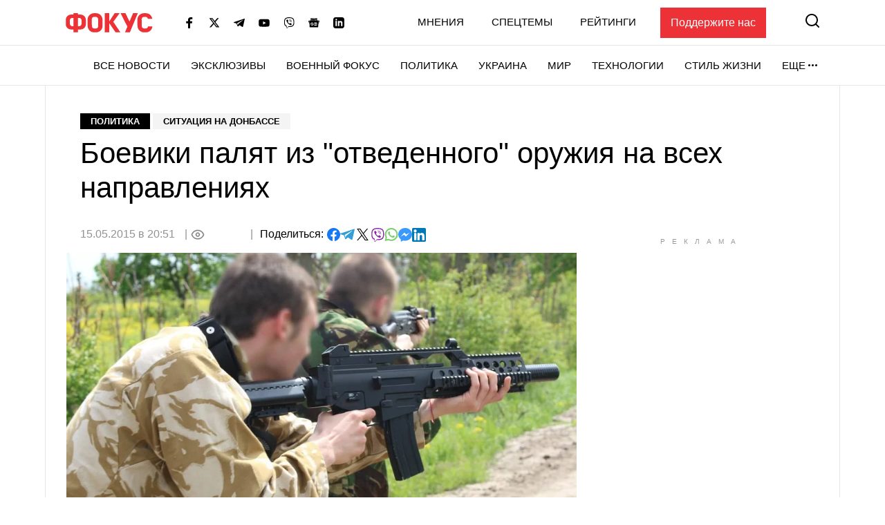

--- FILE ---
content_type: text/html; charset=utf-8
request_url: https://www.google.com/recaptcha/api2/aframe
body_size: 266
content:
<!DOCTYPE HTML><html><head><meta http-equiv="content-type" content="text/html; charset=UTF-8"></head><body><script nonce="mrQmA4K266TWq_n4FoDa2Q">/** Anti-fraud and anti-abuse applications only. See google.com/recaptcha */ try{var clients={'sodar':'https://pagead2.googlesyndication.com/pagead/sodar?'};window.addEventListener("message",function(a){try{if(a.source===window.parent){var b=JSON.parse(a.data);var c=clients[b['id']];if(c){var d=document.createElement('img');d.src=c+b['params']+'&rc='+(localStorage.getItem("rc::a")?sessionStorage.getItem("rc::b"):"");window.document.body.appendChild(d);sessionStorage.setItem("rc::e",parseInt(sessionStorage.getItem("rc::e")||0)+1);localStorage.setItem("rc::h",'1769023177969');}}}catch(b){}});window.parent.postMessage("_grecaptcha_ready", "*");}catch(b){}</script></body></html>

--- FILE ---
content_type: application/javascript; charset=utf-8
request_url: https://fundingchoicesmessages.google.com/f/AGSKWxUaOrnyQwWh8UIo9emRljeYeuH32z8ZXx9mOv-uTMOsVHabX3P5yT8jjmneZg0FBZjPZWnLAbUCI_pGxBpT6OYavVA5tqJ1SynEKZI3C7w6OF-XZA-MojYRwHl_Q5ZDZDZg_XZJUXD4qM9pSoMEKQAVGf0XHL-bk-ULFgxJ3JvLLfm8RP_sqjiOzP-w/_.link/ads//adtable_/ad_manager.?adlocation=/HompageStickyAd.
body_size: -1291
content:
window['93d5d1b7-2430-4b65-acf2-bed131e80416'] = true;